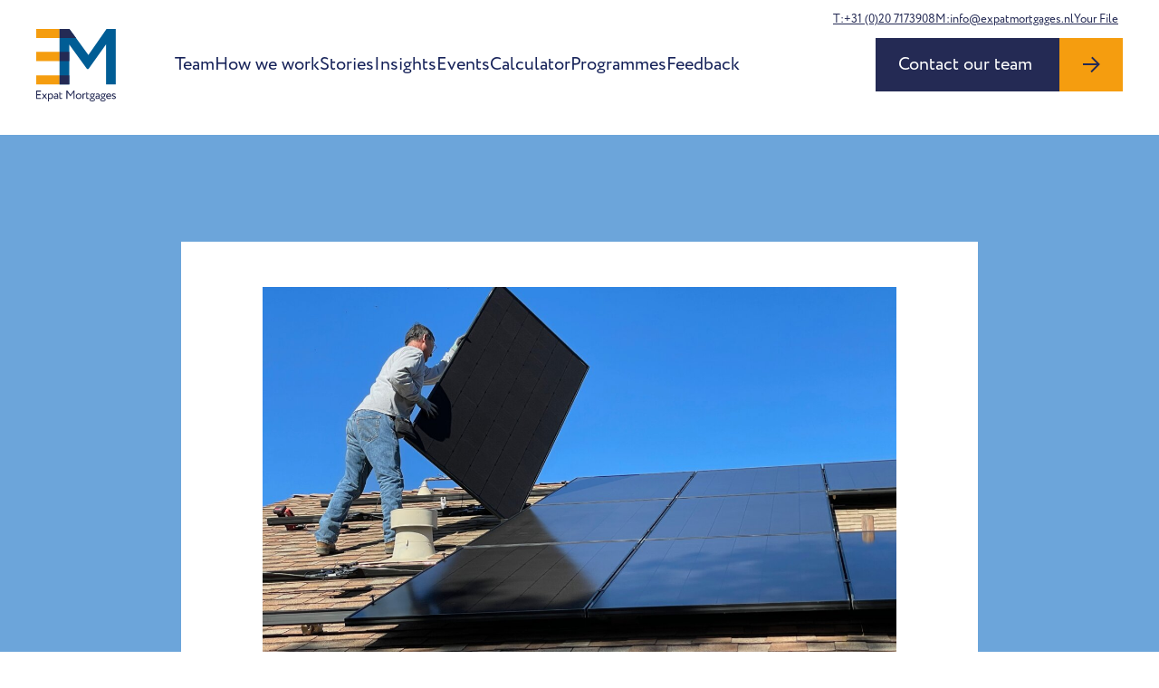

--- FILE ---
content_type: text/html; charset=UTF-8
request_url: https://expatmortgages.nl/insights/open-the-door-to-sustainable-living-3
body_size: 13773
content:
<!doctype html>
<html lang="en-US">
  <head>
    <meta charset="utf-8">
    <meta name="viewport" content="width=device-width, initial-scale=1">

    <link rel="apple-touch-icon" sizes="180x180" href="https://expatmortgages.nl/app/themes/expatmortgages/public/images/apple-touch-icon.5a25f4.png">
    <link rel="icon" type="image/png" sizes="32x32" href="https://expatmortgages.nl/app/themes/expatmortgages/public/images/favicon-32x32.5268d0.png">
    <link rel="icon" type="image/png" sizes="16x16" href="https://expatmortgages.nl/app/themes/expatmortgages/public/images/favicon-16x16.0c240e.png">
    <link rel="manifest" href="https://expatmortgages.nl/app/themes/expatmortgages/public/images/site.92da0b.webmanifest">
    <link rel="mask-icon" href="https://expatmortgages.nl/app/themes/expatmortgages/public/images/safari-pinned-tab.3f7112.svg" color="#fff">
    <meta name="msapplication-TileColor" content="#ffffff">
    <meta name="theme-color" content="#ffffff">

    <meta name='robots' content='index, follow, max-image-preview:large, max-snippet:-1, max-video-preview:-1' />
	<style>img:is([sizes="auto" i], [sizes^="auto," i]) { contain-intrinsic-size: 3000px 1500px }</style>
	
	<title>Open the Door To Sustainable Living - Expat Mortgages</title>
	<meta name="description" content="Read our insights on how to open the door to sustainable living in this article by Expat Mortgages. We outline several ways in which you can achieve this" />
	<link rel="canonical" href="https://expatmortgages.nl/insights/open-the-door-to-sustainable-living-3" />
	<meta property="og:locale" content="en_US" />
	<meta property="og:type" content="article" />
	<meta property="og:title" content="Open the door to sustainable living" />
	<meta property="og:description" content="Read our insights on how to open the door to sustainable living in this article by Expat Mortgages. We outline several ways in which you can achieve this" />
	<meta property="og:url" content="https://expatmortgages.nl/insights/open-the-door-to-sustainable-living-3" />
	<meta property="og:site_name" content="Expat Mortgages" />
	<meta property="article:publisher" content="https://www.facebook.com/ExpatMortgagesNL" />
	<meta property="article:modified_time" content="2025-07-11T08:06:48+00:00" />
	<meta name="twitter:card" content="summary_large_image" />
	<script type="application/ld+json" class="yoast-schema-graph">{"@context":"https://schema.org","@graph":[{"@type":"WebPage","@id":"https://expatmortgages.nl/insights/open-the-door-to-sustainable-living-3","url":"https://expatmortgages.nl/insights/open-the-door-to-sustainable-living-3","name":"Open the Door To Sustainable Living - Expat Mortgages","isPartOf":{"@id":"https://expatmortgages.nl/#website"},"datePublished":"2022-06-16T16:00:16+00:00","dateModified":"2025-07-11T08:06:48+00:00","description":"Read our insights on how to open the door to sustainable living in this article by Expat Mortgages. We outline several ways in which you can achieve this","breadcrumb":{"@id":"https://expatmortgages.nl/insights/open-the-door-to-sustainable-living-3#breadcrumb"},"inLanguage":"en-US","potentialAction":[{"@type":"ReadAction","target":["https://expatmortgages.nl/insights/open-the-door-to-sustainable-living-3"]}]},{"@type":"BreadcrumbList","@id":"https://expatmortgages.nl/insights/open-the-door-to-sustainable-living-3#breadcrumb","itemListElement":[{"@type":"ListItem","position":1,"name":"Home","item":"https://expatmortgages.nl/"},{"@type":"ListItem","position":2,"name":"Open the door to sustainable living"}]},{"@type":"WebSite","@id":"https://expatmortgages.nl/#website","url":"https://expatmortgages.nl/","name":"Expat Mortgages","description":"","publisher":{"@id":"https://expatmortgages.nl/#organization"},"potentialAction":[{"@type":"SearchAction","target":{"@type":"EntryPoint","urlTemplate":"https://expatmortgages.nl/?s={search_term_string}"},"query-input":"required name=search_term_string"}],"inLanguage":"en-US"},{"@type":"Organization","@id":"https://expatmortgages.nl/#organization","name":"Expat Mortgages","url":"https://expatmortgages.nl/","sameAs":["https://www.instagram.com/expatmortgages.nl/","https://www.facebook.com/ExpatMortgagesNL"],"logo":{"@type":"ImageObject","inLanguage":"en-US","@id":"https://expatmortgages.nl/#/schema/logo/image/","url":"https://expatmortgages.nl/app/uploads/2022/06/EM_logo.png","contentUrl":"https://expatmortgages.nl/app/uploads/2022/06/EM_logo.png","width":954,"height":870,"caption":"Expat Mortgages"},"image":{"@id":"https://expatmortgages.nl/#/schema/logo/image/"}}]}</script>


<link rel='dns-prefetch' href='//client.crisp.chat' />
<link rel='dns-prefetch' href='//use.typekit.net' />
<style id='classic-theme-styles-inline-css'>
/*! This file is auto-generated */
.wp-block-button__link{color:#fff;background-color:#32373c;border-radius:9999px;box-shadow:none;text-decoration:none;padding:calc(.667em + 2px) calc(1.333em + 2px);font-size:1.125em}.wp-block-file__button{background:#32373c;color:#fff;text-decoration:none}
</style>
<link rel="stylesheet" href="https://use.typekit.net/gul3qqp.css"><link rel="stylesheet" href="https://expatmortgages.nl/app/themes/expatmortgages/public/app.614d54.css"><script src="https://expatmortgages.nl/wp/wp-includes/js/jquery/jquery.min.js"></script><script src="https://expatmortgages.nl/wp/wp-includes/js/jquery/jquery-migrate.min.js"></script>
		<!-- GTM Container Loader By GTM Server Side plugin -->
		<script>!function(){"use strict";function l(e){for(var t=e,r=0,n=document.cookie.split(";");r<n.length;r++){var o=n[r].split("=");if(o[0].trim()===t)return o[1]}}function s(e){return localStorage.getItem(e)}function u(e){return window[e]}function d(e,t){e=document.querySelector(e);return t?null==e?void 0:e.getAttribute(t):null==e?void 0:e.textContent}var e=window,t=document,r="script",n="dataLayer",o="MDPTZX3",a="https://sgtm.expatmortgages.nl",i="",c="jjpcqssp",E="cookie",I="_sbp",v="",g=!1;try{var g=!!E&&(m=navigator.userAgent,!!(m=new RegExp("Version/([0-9._]+)(.*Mobile)?.*Safari.*").exec(m)))&&16.4<=parseFloat(m[1]),A="stapeUserId"===E,f=g&&!A?function(e,t,r){void 0===t&&(t="");var n={cookie:l,localStorage:s,jsVariable:u,cssSelector:d},t=Array.isArray(t)?t:[t];if(e&&n[e])for(var o=n[e],a=0,i=t;a<i.length;a++){var c=i[a],c=r?o(c,r):o(c);if(c)return c}else console.warn("invalid uid source",e)}(E,I,v):void 0;g=g&&(!!f||A)}catch(e){console.error(e)}var m=e,E=(m[n]=m[n]||[],m[n].push({"gtm.start":(new Date).getTime(),event:"gtm.js"}),t.getElementsByTagName(r)[0]),I="dataLayer"===n?"":"&l="+n,v=f?"&bi="+encodeURIComponent(f):"",A=t.createElement(r),e=g?"kp"+c:c,n=!g&&i?i:a;A.async=!0,A.src=n+"/"+e+".js?st="+o+I+v,null!=(f=E.parentNode)&&f.insertBefore(A,E)}();</script>
		<!-- END of GTM Container Loader By GTM Server Side plugin -->
		    <script type="application/javascript">
        document.documentElement.className = "js";
    </script>
		<style id="wp-custom-css">
			.o-segment--disclaimer {
	font-size: 0.75rem;
    padding: 1.5rem;
	  margin-top: -1rem;
    margin-bottom: 1.5rem;
	  position: relative;
    overflow: hidden;
	  background: #f6f6f6;
    border-radius: 1rem;
}

@media screen and (min-width:768px) {
	.o-segment--disclaimer {
	  margin-top: -2.25rem;
	}
}

.o-segment--disclaimer .o-content {
		display: flex;
	  flex-direction: column;
	  gap: 0.5rem;
	  opacity: 0.75;
}

.o-segment--disclaimer .o-content p {
	margin:0;
}

.o-segment--disclaimer .o-content .icon {
	  font-family: circe, sans-serif;
    font-size: 2rem;
    font-weight: 700;
    width: 40px;
    height: 40px;
    border: 3px solid #242a54;
    display: flex;
    justify-content: center;
    align-items: center;
    border-radius: 100%;
    transform: scale(2);
    position: absolute;
    z-index: 0;
    opacity: 0.15;
    right: 5px;
    bottom: 5px;
}

.c-article-author .c-author__info.c-author__pb-date {
	font-size: 0.875rem;
	padding-top: 0.25rem;
	color: #6ca5da;
}
.c-article-author .c-author__info.c-author__pb-date:first-child {
	margin-top: -2rem;
}

.o-section--reviews .wp-gr .grw-btns {
	display:none!important;
}

@media screen and (max-width:767px) {
	.o-section--reviews .wp-gr .grw-reviews {
		flex-direction: column;
	}
	
	.o-section--reviews .wp-gr .grw-review:nth-child(4),
	.o-section--reviews .wp-gr .grw-review:nth-child(4) ~ .grw-review{
		display:none!important;
	}
}

.c-calculator-results__total.h1 {
		font-size:2.75rem;
	}
.c-calculator-results__monthly {
	font-size:2rem;
}

@media screen and (min-width:768px) {
	.c-calculator-results__total {
		font-size:3rem;
	}
	
	.c-calculator-results__monthly {
		font-size:2rem;
	}
}

@media screen and (min-width:1024px) {
	.c-calculator-container__content {
		flex: 0 0 40%;
	}
}




    
		</style>
		
      </head>

  <body class="wp-singular insight-template-default single single-insight postid-399 wp-embed-responsive wp-theme-expatmortgages open-the-door-to-sustainable-living-3">
    
		<!-- Google Tag Manager (noscript) -->
		<noscript><iframe src="https://sgtm.expatmortgages.nl/ns.html?id=MDPTZX3"
		                  height="0" width="0" style="display:none;visibility:hidden"></iframe></noscript>
		<!-- End Google Tag Manager (noscript) -->
		    
    
    <div id="app">
      <a class="u-visually-hidden-focusable" href="#main">
    Skip to content
</a>

<nav class="c-navbar" data-navbar>
    <div class="o-container-xxl c-navbar__container">
        <div class="c-navbar__inner">
            <a class="c-navbar__logo" href="https://expatmortgages.nl/" data-navbar-logo>
                <svg viewBox="0 0 476.75 434.443" xml:space="preserve" width="476.75" height="434.443" xmlns="http://www.w3.org/2000/svg">
  <path d="m420.708 0-108.51 155.64-73.74-100.9L198.448 0h-59.02v333.16h58.54V93.76l106.14 146.59h8.56l105.19-148.01v240.82h58.06V0Z" fill="#005d95"/>
  <path fill="#f59d0f" d="M0 278.428h139.432v54.733H0Zm0-140.877h139.432v54.733H0ZM0 .005h139.432v54.733H0Z"/>
  <path fill="#242a54" d="M139.432 278.428h58.541v54.733h-58.541zm0-140.877h58.541v54.733h-58.541Zm99.026-82.811h-99.029V0h59.02z"/>
  <g class="u-hide-on-sticky" fill="#242a54">
    <path d="M.037 369.848h28.099v5.69H6.083v16.078h19.919v5.691H6.083v16.646h22.764v5.691H.037Zm53.593 33.221 12.165 16.576h-6.972l-9.391-12.947-9.533 12.947h-6.615l12.093-16.291-11.381-15.722h6.971l8.679 12.093 8.822-12.093h6.615zm16.608-15.437h5.691v3.77c2.205-2.561 6.473-4.481 10.884-4.481 9.106 0 14.797 6.758 14.797 16.219 0 9.746-6.616 17.216-16.647 17.216-3.414 0-6.757-.712-9.034-2.205v15.721h-5.691zm5.691 9.035v15.864c2.846 1.921 5.478 2.489 8.537 2.489 6.829 0 11.098-4.908 11.098-11.667 0-6.474-3.771-11.098-10.387-11.098-3.77.001-7.256 1.921-9.248 4.412zm31.896-6.83c2.846-1.778 6.688-2.916 10.671-2.916 9.106 0 12.307 4.766 12.307 13.09v19.634h-5.406v-4.126c-1.921 2.419-4.98 4.624-10.243 4.624-5.834 0-9.817-3.699-9.817-9.889 0-6.544 5.193-10.173 12.093-10.173 2.49 0 5.833.498 7.967 2.064 0-5.976-.924-10.102-7.256-10.102-3.913 0-6.26.997-8.822 2.347zm17.571 21.057v-4.055c-1.991-1.422-4.41-2.134-7.185-2.134-3.414 0-6.829 1.565-6.829 5.265 0 3.059 2.063 5.05 5.762 5.05 4.197 0 6.616-2.204 8.252-4.126zm12.326-32.154h5.69v8.892h11.738v5.335h-11.738v13.944c0 5.05 1.637 7.967 5.691 7.967 2.205 0 3.913-.925 5.051-1.779l1.779 4.411c-1.707 1.422-4.624 2.703-8.182 2.703-7.184 0-10.03-4.553-10.03-12.734V378.74zm42.752-8.892h6.117l18.71 25.539 17.927-25.539h5.763v49.797h-6.047v-40.264l-17.643 24.757h-.925l-17.855-24.543v40.051h-6.047zm73.41 17.073c10.244 0 17.074 7.114 17.074 16.718s-6.83 16.718-17.074 16.718c-10.243 0-17.073-7.114-17.073-16.718s6.83-16.718 17.073-16.718zm0 28.099c6.403 0 11.027-4.553 11.027-11.382 0-6.687-4.624-11.383-11.027-11.383-6.26 0-11.026 4.624-11.026 11.383 0 6.687 4.624 11.382 11.026 11.382zm22.99-27.388h5.691v3.77c1.637-2.419 3.984-4.339 8.039-4.339 2.632 0 3.913.427 4.98 1.21l-1.992 5.335c-1.565-.925-2.419-1.209-4.34-1.209-3.699 0-5.477 2.205-6.687 4.553v22.693h-5.691zm22.158-8.892h5.69v8.892h11.738v5.335h-11.738v13.944c0 5.05 1.637 7.967 5.691 7.967 2.205 0 3.913-.925 5.051-1.779l1.779 4.411c-1.707 1.422-4.624 2.703-8.182 2.703-7.184 0-10.03-4.553-10.03-12.734V378.74zm30.14 35.783c-.569-.712-.782-1.707-.782-2.632 0-.997.285-1.992.854-2.704-4.553-1.849-7.185-5.833-7.185-10.528 0-6.403 5.051-11.738 13.09-11.738 3.13 0 5.905.854 8.109 2.347l9.391-2.276.143 4.623-6.048 1.494c.997 1.637 1.495 3.557 1.495 5.549 0 6.402-5.194 11.525-13.09 11.525-.712 0-1.423 0-2.134-.071-.285.569-.356 1.209-.356 1.779 0 .782.213 1.565.64 2.134.64 0 1.281-.071 1.922-.071 9.319 0 16.29 3.344 16.29 10.316 0 6.829-6.971 10.173-16.29 10.173-9.319 0-16.291-3.201-16.291-10.173-.002-5.194 4.125-8.467 10.242-9.747zm6.047 15.294c6.615 0 10.955-1.921 10.955-5.548 0-3.557-4.126-5.691-10.955-5.691-6.83 0-10.956 2.134-10.956 5.691.001 3.556 4.34 5.548 10.956 5.548zm-.071-24.258c4.481 0 7.754-2.774 7.754-6.9 0-3.984-2.988-7.114-7.754-7.114-4.695 0-7.754 3.13-7.754 7.114 0 3.983 3.059 6.9 7.754 6.9zm21.637-15.722c2.846-1.778 6.688-2.916 10.671-2.916 9.106 0 12.307 4.766 12.307 13.09v19.634h-5.406v-4.126c-1.921 2.419-4.98 4.624-10.243 4.624-5.833 0-9.817-3.699-9.817-9.889 0-6.544 5.193-10.173 12.093-10.173 2.49 0 5.833.498 7.967 2.064 0-5.976-.924-10.102-7.256-10.102-3.913 0-6.26.997-8.821 2.347zm17.571 21.057v-4.055c-1.991-1.422-4.41-2.134-7.185-2.134-3.414 0-6.829 1.565-6.829 5.265 0 3.059 2.063 5.05 5.762 5.05 4.197 0 6.616-2.204 8.252-4.126zm18.75 3.629c-.569-.712-.782-1.707-.782-2.632 0-.997.285-1.992.854-2.704-4.553-1.849-7.185-5.833-7.185-10.528 0-6.403 5.051-11.738 13.09-11.738 3.13 0 5.905.854 8.109 2.347l9.391-2.276.143 4.623-6.048 1.494c.997 1.637 1.495 3.557 1.495 5.549 0 6.402-5.194 11.525-13.09 11.525-.712 0-1.423 0-2.134-.071-.285.569-.356 1.209-.356 1.779 0 .782.213 1.565.64 2.134.64 0 1.281-.071 1.922-.071 9.319 0 16.29 3.344 16.29 10.316 0 6.829-6.971 10.173-16.29 10.173-9.319 0-16.291-3.201-16.291-10.173-.001-5.194 4.125-8.467 10.242-9.747zm6.048 15.294c6.615 0 10.955-1.921 10.955-5.548 0-3.557-4.126-5.691-10.955-5.691-6.83 0-10.956 2.134-10.956 5.691 0 3.556 4.339 5.548 10.956 5.548zm-.072-24.258c4.481 0 7.754-2.774 7.754-6.9 0-3.984-2.988-7.114-7.754-7.114-4.695 0-7.754 3.13-7.754 7.114 0 3.983 3.059 6.9 7.754 6.9zm47.867 10.6c-3.131 2.846-7.755 4.198-12.023 4.198-10.386 0-17.145-6.616-17.145-16.718 0-9.319 5.976-16.718 16.504-16.718 8.252 0 14.869 5.833 14.869 14.654 0 1.565-.143 2.846-.356 3.842h-24.614c.497 6.047 4.908 9.603 11.168 9.603 4.126 0 7.754-1.422 9.817-3.343zm-23.121-15.366h19.421c-.285-5.265-3.699-8.537-9.249-8.537-5.833 0-9.532 3.628-10.172 8.537zm29.59-4.838c0-5.62 4.553-9.034 10.884-9.034 5.265 0 9.106 1.921 11.026 3.771l-2.703 4.339c-1.921-1.708-4.696-3.131-8.039-3.131-3.201 0-5.123 1.849-5.123 3.984 0 6.757 17.287 3.556 17.287 14.796 0 6.758-5.976 9.676-12.378 9.676-5.193 0-10.316-2.704-11.81-4.98l3.201-4.056c1.85 2.135 6.048 4.056 9.249 4.056 2.988 0 5.691-1.494 5.691-4.411.003-6.473-17.285-3.272-17.285-15.01z"/>
  </g>
</svg>            </a>

            <button class="c-navbar__toggler" type="button" data-navbar-toggle>
                <div class="c-nav-icon">
                    <div class="c-nav-icon__bar"></div>
                    <div class="c-nav-icon__bar"></div>
                </div>
            </button>

                            <div class="c-navbar__collapse" data-navbar-collapse>
                    <a href="https://expatmortgages.nl/" class="c-navbar__home" data-navbar-home>
                        <svg width="18" height="21" viewBox="0 0 18 21" fill="none" xmlns="http://www.w3.org/2000/svg">
  <path d="M0 20.25V6.75L9.056 0 18 6.75v13.5h-6.581v-8.016H6.553v8.016H0Z" fill="currentColor"/>
</svg>                    </a>
                    <ul id="menu-main-menu" class="c-nav-list"><li class="c-nav-list__item menu-item menu-team"><a href="https://expatmortgages.nl/team" class="c-nav-list__link">Team</a></li>
<li class="c-nav-list__item menu-item menu-how-we-work"><a href="https://expatmortgages.nl/how-we-work" class="c-nav-list__link">How we work</a></li>
<li class="c-nav-list__item menu-item menu-stories"><a href="https://expatmortgages.nl/testimonials" class="c-nav-list__link">Stories</a></li>
<li class="c-nav-list__item menu-item menu-insights"><a href="https://expatmortgages.nl/insights" class="c-nav-list__link">Insights</a></li>
<li class="c-nav-list__item menu-item menu-events"><a href="https://expatmortgages.nl/events" class="c-nav-list__link">Events</a></li>
<li class="c-nav-list__item menu-item menu-calculator"><a href="https://expatmortgages.nl/mortgagecalculator" class="c-nav-list__link">Calculator</a></li>
<li class="c-nav-list__item menu-item menu-programmes"><a href="https://expatmortgages.nl/programmes" class="c-nav-list__link">Programmes</a></li>
<li class="c-nav-list__item menu-item menu-feedback"><a href="https://expatmortgages.nl/feedback" class="c-nav-list__link">Feedback</a></li>
</ul>
                    <ul id="menu-sub-menu" class="c-nav-list c-nav-list--small"><li class="c-nav-list__item menu-item menu-faq"><a href="https://expatmortgages.nl/faq" class="c-nav-list__link">FAQ</a></li>
<li class="c-nav-list__item menu-item menu-vacancies"><a href="https://expatmortgages.nl/vacancies" class="c-nav-list__link">Vacancies</a></li>
<li class="c-nav-list__item menu-item menu-pricing"><a href="https://expatmortgages.nl/pricing" class="c-nav-list__link">Pricing</a></li>
<li class="c-nav-list__item menu-item menu-events"><a href="https://expatmortgages.nl/events" class="c-nav-list__link">Events</a></li>
</ul>

                    <div class="o-container-xxl">
                        <header class="socials-header" data-header="">
                            <div class="details">
                                <a href="tel:+31(0)207173908" class="c-link">T:+31 (0)20 7173908</a>
                                <a href="mailto:info@expatmortgages.nl" class="c-link">M:info@expatmortgages.nl</a>
                                <a href="https://expatmortgages.onlineklantportaal.nl" class="c-link" target="_blank">Your File</a>
                            </div>
                        </header>
                    </div>
                                            <div class="c-navbar__btn" data-navbar-btn>
                            <a href="https://expatmortgages.nl/contact" class="c-btn">
                                <span>
                                    <span>Contact our team</span>
                                </span>
                                <svg width="20" height="19" viewBox="0 0 20 19" fill="none" xmlns="http://www.w3.org/2000/svg">
  <path fill-rule="evenodd" clip-rule="evenodd" d="m18.503 10.466.008.007 1.414-1.414L11.472.606 10.057 2.02l6.088 6.087H.915v2h15.119l-6.687 6.687 1.414 1.415 7.742-7.743Z" fill="currentColor"/>
</svg>                            </a>
                        </div>
                                    </div>
            
                            <div class="c-navbar__btn" data-navbar-btn>
                    <a href="https://expatmortgages.nl/contact" class="c-btn">
                        <span>
                            <span>Contact our team</span>
                        </span>
                        <svg width="20" height="19" viewBox="0 0 20 19" fill="none" xmlns="http://www.w3.org/2000/svg">
  <path fill-rule="evenodd" clip-rule="evenodd" d="m18.503 10.466.008.007 1.414-1.414L11.472.606 10.057 2.02l6.088 6.087H.915v2h15.119l-6.687 6.687 1.414 1.415 7.742-7.743Z" fill="currentColor"/>
</svg>                    </a>
                </div>
                    </div>
    </div>
</nav>
<main id="main" class="o-main">
                
        <div class="o-page-wrapper">
            <div class="o-container o-container-lg">
                <div class="o-page-wrapper__inner">
                    <div id="article-data">
                        <article class="c-article">
    <div class="c-article-banner">
                    <img
            width="2560"
            height="1920"
            src="https://expatmortgages.nl/app/uploads/2022/06/bill-mead-wmaP3Tl80ww-unsplash-scaled.jpg"
            class=""
            alt=""
            srcset="https://expatmortgages.nl/app/uploads/2022/06/bill-mead-wmaP3Tl80ww-unsplash-1280x960.jpg 1280w, https://expatmortgages.nl/app/uploads/2022/06/bill-mead-wmaP3Tl80ww-unsplash-300x225.jpg 300w, https://expatmortgages.nl/app/uploads/2022/06/bill-mead-wmaP3Tl80ww-unsplash-1024x768.jpg 1024w, https://expatmortgages.nl/app/uploads/2022/06/bill-mead-wmaP3Tl80ww-unsplash-768x576.jpg 768w, https://expatmortgages.nl/app/uploads/2022/06/bill-mead-wmaP3Tl80ww-unsplash-1536x1152.jpg 1536w, https://expatmortgages.nl/app/uploads/2022/06/bill-mead-wmaP3Tl80ww-unsplash-2048x1536.jpg 2048w, https://expatmortgages.nl/app/uploads/2022/06/bill-mead-wmaP3Tl80ww-unsplash-100x75.jpg 100w, https://expatmortgages.nl/app/uploads/2022/06/bill-mead-wmaP3Tl80ww-unsplash-640x480.jpg 640w, https://expatmortgages.nl/app/uploads/2022/06/bill-mead-wmaP3Tl80ww-unsplash-960x720.jpg 960w, https://expatmortgages.nl/app/uploads/2022/06/bill-mead-wmaP3Tl80ww-unsplash-1440x1080.jpg 1440w, https://expatmortgages.nl/app/uploads/2022/06/bill-mead-wmaP3Tl80ww-unsplash-1920x1440.jpg 1920w"
            sizes="(max-width: 1280px) 100vw, 1280px"
            loading="lazy"
        />
                </div>

    <div class="c-article-intro">
        <h1 class="h1">Open the door to sustainable living</h1>
                    <p class="u-text-large">“We believe that everybody is willing to help and contribute to solving the problem, but probably a lot of people ask themselves: where do I start and will it cost me a fortune?”</p>
            </div>

            <div class="c-article-author">
            <div class="c-author" data-author>
                <div class="c-author__picture-wrapper">
                    <img
            width="640"
            height="640"
            src="https://expatmortgages.nl/app/uploads/2022/11/Fabrizio-P.jpg"
            class="c-author__picture"
            alt=""
            srcset="https://expatmortgages.nl/app/uploads/2022/11/Fabrizio-P.jpg 640w, https://expatmortgages.nl/app/uploads/2022/11/Fabrizio-P-300x300.jpg 300w, https://expatmortgages.nl/app/uploads/2022/11/Fabrizio-P-150x150.jpg 150w, https://expatmortgages.nl/app/uploads/2022/11/Fabrizio-P-100x100.jpg 100w"
            sizes="(max-width: 640px) 100vw, 640px"
            loading="lazy"
        />
                    </div>
                <div class="c-author__info">
                    <div class="c-author__name">
                        by
                        <strong>Fabrizio   Brancacho</strong>
                    </div>
                    <div class="c-author__info">
                        People &amp; Culture Specialist
                    </div>
					<div class="c-author__info c-author__pb-date">on 16-06-2022 </div>
                </div>
            </div>
        </div>
	 
    <div class="c-article-content">
        <div class="o-segment o-segment--text">
    <div class="o-content">
        <p>From €525 million in new government for home insulation to an experimental eco-renovation of a 1733 Amsterdam canal house, everyone seems to be talking about sustainability.</p>
<p>We might not be able to ado much about building new wind farms or cleaning up heavy industry, but there are things that individuals can do to contribute to.</p>
<p>Worldwide, the earth is around one degree warmer than it was in 1880, and the annual mean temperature in the Netherlands between 1906 and 2015. But the coronavirus has proven that we can live and work in different ways, reducing our air and business travel, and showing us the possibilities (and challenges) in our own homes.</p>
<p>“We believe that everybody is willing to help and contribute to solving the problem but probably a lot of people ask themselves: where do I start and will it cost me a fortune?” says Fabrizio Brancacho Taico, a consultant specialising in sustainability at Expat Mortgages.</p>
<p>“While some tools can help restructure people’s habits and ways of living, there are a lot of ‘one-time’ changes people could make to contribute to a more sustainable world, for example when it comes to their home.”</p>
<p>With 14 years of experience in helping expats find mortgages and the money for renovations, this is a topic where Expat Mortgages can also point you in the right direction. Whether you are prepared (and financed) for a big change or just a few smaller ones, here are some ideas to consider.</p>
<p>Solar panels</p>
<p>More and more private individuals are equipping their homes with solar panels, and even if they are listed buildings, this is now possible. A typical cost is around €5,000 (for a saving of €500 and 1650 kg CO2 per year), you can reclaim the VAT costs and get cheap loans if you also carry out another energy saving measure. Meanwhile, the extra energy you produce can be sold back to the grid.</p>
<p>The shell: walls, roof, floor and windows</p>
<p>Cavity wall insulation will set you back €5,000 (check if you need planning permission) but it will also save €500 and around 1,550kg CO2 per year. Most houses are built with an inner and an outer wall, which can be filled with special insulation – helping to stop it leaching 20% of its heat simply through the walls.</p>
<p>Roof insulation will cost a similar amount (and this is something you should always check when buying a home because houses built before 1965 were generally not insulated at all!). There are all sorts of materials that can be used, such as wool, wood shavings and hemp fibres, which also help with moisture regulation.</p>
<p>Floor insulation typically costs less, at around €1,500 for the average home, and can save €150 and 650 kg CO2 per year. You might notice the difference instantly with warmer feet. And don’t forget your windows, as there are all kinds of high quality, insulative glass now available. For all these measures, houses vary wildly and it is worth asking a building expert for advice.</p>
<p>There is some debate about heat pumps, but it’s important to note that it is only worth looking at this option if you have already brought your home insulation up to a very good standard. A pump, which works by extracting heat from the outside air and transferring it to the house (or vice versa), typically costs €4,500 and saves €210 and 1200 kg CO2 per year. It may need a permit, and there are rules about how close it can be to a neighbour’s house (to limit noise nuisance).</p>
<p>Your mum probably told you to turn off the light when you left your room and luckily there are all sorts of gadgets nowadays to automate electricity use as part of a smart home. Think about smart thermostats on radiators, energy saving lights, plugs and devices that don’t need to use up electricity on ‘standby’ mode.</p>
<p>Mortgage lenders offer extra incentives for you to ‘green’ your house, and if you plan to do this you can borrow 106% of the value rather than the normal 100%. There are various government &lt;a href=&#8221;https://www.isde.nl/&#8221;&gt;subsidies&lt;/a&gt; and funds for individuals and also for home associations (VVEs) if they are planning to carry out several greening measures.</p>
<p>The Expat Mortgages team is ready to help you discover the possibilities and advise you on what best fits your specific situation. Schedule a meeting with one of our consultants and let us help you contribute to a more sustainable world!</p>
<p>&nbsp;</p>

    </div>
</div>
    		
		<div class="o-segment o-segment--text o-segment--disclaimer">
            <div class="o-content">
                <p>Disclaimer: The information provided in this article is for general informational purposes only and does not constitute personal financial,  legal, or tax advice. While we strive to keep our content accurate and up to date, rules, regulations, and market conditions can change quickly—sometimes faster than we can update our articles.</p>
                <p>Before making any financial decisions or relying on this information, we strongly recommend consulting a qualified advisor who can assess your individual situation and provide tailored guidance. We do not accept any liability for actions taken based on this content.</p>
				<span class="icon" aria-hidden="true">i</span>
            </div>  
        </div>
    </div>

    <div class="c-article-cta" data-default="">
    <h5>Share this page</h5>
    <div class="c-share js-copy">
        <div class="c-share-box js-copy-text">https://expatmortgages.nl/insights/open-the-door-to-sustainable-living-3</div>
        <a href="javascript:;" class="c-btn c-btn--small c-btn--primary js-copy-trigger">
            <span>Copy link</span>
            <svg xmlns="http://www.w3.org/2000/svg" xml:space="preserve" viewBox="0 0 64 64">
                <path
                    fill="currentColor"
                    d="M53.9791489 9.1429005H50.010849c-.0826988 0-.1562004.0283995-.2331009.0469999V5.0228c0-2.7698-2.3045998-5.0228-5.1379013-5.0228h-34.422596C7.3839517 0 5.0793519 2.253 5.0793519 5.0228v46.8432999c0 2.7697983 2.3045998 5.0228004 5.1378999 5.0228004h6.0367002v2.2678986C16.253952 61.8274002 18.4702511 64 21.1954517 64h32.783699c2.7252007 0 4.9414978-2.1725998 4.9414978-4.8432007V13.9861002c-.0000018-2.6705999-2.216299-4.8431997-4.9414996-4.8431997zM7.1110516 51.8661003V5.0228c0-1.6487999 1.3938999-2.9909999 3.1062002-2.9909999h34.422596c1.7123032 0 3.1062012 1.3422 3.1062012 2.9909999v46.8432999c0 1.6487999-1.393898 2.9911003-3.1062012 2.9911003h-34.422596c-1.7123003 4e-7-3.1062002-1.3423-3.1062002-2.9910999zm49.7777958 7.290699c0 1.550602-1.3055 2.8115005-2.9096985 2.8115005h-32.783699c-1.6042004 0-2.9097996-1.2608986-2.9097996-2.8115005v-2.2678986h26.3541946c2.8333015 0 5.1379013-2.2530022 5.1379013-5.0228004V11.1275997c.0769005.0186005.1504021.0469999.2331009.0469999h3.9682999c1.6041985 0 2.9096985 1.2609005 2.9096985 2.8115005v45.1706992z"
                />
                <path
                    fill="currentColor"
                    d="M38.6031494 13.2063999H16.253952c-.5615005 0-1.0159006.4542999-1.0159006 1.0158005 0 .5615997.4544001 1.0158997 1.0159006 1.0158997h22.3491974c.5615005 0 1.0158997-.4542999 1.0158997-1.0158997 0-.5615006-.4543991-1.0158005-1.0158997-1.0158005zM38.6031494 21.3334007H16.253952c-.5615005 0-1.0159006.4542999-1.0159006 1.0157986 0 .5615005.4544001 1.0159016 1.0159006 1.0159016h22.3491974c.5615005 0 1.0158997-.454401 1.0158997-1.0159016 0-.5614986-.4543991-1.0157986-1.0158997-1.0157986zM38.6031494 29.4603004H16.253952c-.5615005 0-1.0159006.4543991-1.0159006 1.0158997s.4544001 1.0158997 1.0159006 1.0158997h22.3491974c.5615005 0 1.0158997-.4543991 1.0158997-1.0158997s-.4543991-1.0158997-1.0158997-1.0158997zM28.4444485 37.5872993H16.253952c-.5615005 0-1.0159006.4543991-1.0159006 1.0158997s.4544001 1.0158997 1.0159006 1.0158997h12.1904964c.5615025 0 1.0158005-.4543991 1.0158005-1.0158997s-.454298-1.0158997-1.0158004-1.0158997z"
                />
            </svg>
        </a>
    </div>

    <h2 class="c-article-cta__title">Also planning to live in the Netherlands?</h2>
    <a href="https://expatmortgages.nl/contact" class="c-btn c-btn--primary">
        <span>Let’s talk</span>
        <svg width="20" height="19" viewBox="0 0 20 19" fill="none" xmlns="http://www.w3.org/2000/svg">
  <path fill-rule="evenodd" clip-rule="evenodd" d="m18.503 10.466.008.007 1.414-1.414L11.472.606 10.057 2.02l6.088 6.087H.915v2h15.119l-6.687 6.687 1.414 1.415 7.742-7.743Z" fill="currentColor"/>
</svg>    </a>
</div>




</article>
                    </div>
                </div>
            </div>
        </div>
    </main>


<footer class="c-footer" data-footer>
    <div class="o-container">
        <div class="c-footer__main">
            <div class="o-layout u-g-5">
                <div class="o-layout__cell o-layout__cell--md-6">
                    <div class="c-footer-newsletter">
                        <div class="c-footer-newsletter__content">
                            <h2 class="h3 u-text-white u-text-bold">Let’s stay in touch.</h2>
                            <p class="u-text-large">Join our newsletter for the latest mortgage news.</p>
                            <br />
                            <a
                                data-fancybox
                                data-type="ajax"
                                data-src="/newsletter"
                                data-filter="#article-data"
                                href="/newsletter"
                                class="c-btn c-btn--light"
                            >
                                <span>Sign up</span>
                                <svg width="20" height="19" viewBox="0 0 20 19" fill="none" xmlns="http://www.w3.org/2000/svg">
  <path fill-rule="evenodd" clip-rule="evenodd" d="m18.503 10.466.008.007 1.414-1.414L11.472.606 10.057 2.02l6.088 6.087H.915v2h15.119l-6.687 6.687 1.414 1.415 7.742-7.743Z" fill="currentColor"/>
</svg>                            </a>
                            
                            
                        </div>
                    </div>
                </div>
                <div class="o-layout__cell o-layout__cell--md-6">
                    <ul id="menu-footer-menu" class="c-footer-nav"><li class="c-footer-nav__item menu-item menu-buying-your-first-house"><a href="https://expatmortgages.nl/7-steps-to-your-mortgage" class="c-footer-nav__link">Buying your first house</a></li>
<li class="c-footer-nav__item menu-item menu-team"><a href="https://expatmortgages.nl/team" class="c-footer-nav__link">Team</a></li>
<li class="c-footer-nav__item menu-item menu-insights"><a href="https://expatmortgages.nl/insights" class="c-footer-nav__link">Insights</a></li>
</ul>
                    <ul id="menu-sub-menu-1" class="c-footer-nav c-footer-nav--small"><li class="c-footer-nav__item menu-item menu-faq"><a href="https://expatmortgages.nl/faq" class="c-footer-nav__link">FAQ</a></li>
<li class="c-footer-nav__item menu-item menu-vacancies"><a href="https://expatmortgages.nl/vacancies" class="c-footer-nav__link">Vacancies</a></li>
<li class="c-footer-nav__item menu-item menu-pricing"><a href="https://expatmortgages.nl/pricing" class="c-footer-nav__link">Pricing</a></li>
<li class="c-footer-nav__item menu-item menu-events"><a href="https://expatmortgages.nl/events" class="c-footer-nav__link">Events</a></li>
</ul>
                </div>
            </div>
        </div>
        <div class="c-footer__middle">
            <div class="footer__middle--text">
                <p>
                    Expat Mortgages is registered with the Amsterdam Chamber of Commerce under registration number
                    34267533. Expat Mortgages is supervised by the AFM ( the Dutch Authority for the Financial Markets,
                    which has been responsible for supervising the operation of the financial markets since March 2002).
                    Our permit is included in the Wft register under number 12016498. Our consultants make sure their
                    expertise and knowledge is up to date by taking annual refresher courses.
                </p>
            </div>
        </div>
        <div class="c-footer__bottom">
            <div class="o-layout">
                <div class="o-layout__cell o-layout__cell--md-6 o-layout__cell--order-md-2">
                    <div class="c-footer-socials c-social-icons">
                                                    
                            <a
                                class="c-social-icons__link"
                                target="_blank"
                                rel="noopener nofollow"
                                aria-label="Facebook"
                                href="https://www.facebook.com/ExpatMortgagesNL"
                            >
                                <svg width="10" height="19"  xmlns="http://www.w3.org/2000/svg" viewBox="0 0 10 19">
  <path d="M6.043 19h-4.03V9.499H0V6.225h2.013V4.26C2.013 1.589 3.15 0 6.38 0h2.688v3.275h-1.68c-1.257 0-1.34.457-1.34 1.311l-.006 1.639h3.045l-.356 3.274H6.042V19Z" fill="currentColor" fill-rule="evenodd"/>
</svg>                            </a>
                                                    
                            <a
                                class="c-social-icons__link"
                                target="_blank"
                                rel="noopener nofollow"
                                aria-label="Linkedin"
                                href="https://nl.linkedin.com/company/expat-mortgages"
                            >
                                <svg width="19" height="18"  xmlns="http://www.w3.org/2000/svg" viewBox="0 0 19 18">
  <path d="M.541 5.772h3.508v12.227H.541V5.772Zm1.665-1.53H2.18C.91 4.242.087 3.308.087 2.124.087.916.935 0 2.23 0c1.294 0 2.09.914 2.116 2.12 0 1.184-.822 2.122-2.14 2.122ZM18.087 18h-3.978v-6.328c0-1.657-.623-2.786-1.991-2.786-1.047 0-1.629.762-1.9 1.498-.101.263-.085.63-.085 1V18H6.19s.051-11.21 0-12.228h3.942V7.69c.232-.84 1.492-2.037 3.502-2.037 2.493 0 4.452 1.76 4.452 5.546V18Z" fill="currentColor" fill-rule="evenodd"/>
</svg>                            </a>
                                                    
                            <a
                                class="c-social-icons__link"
                                target="_blank"
                                rel="noopener nofollow"
                                aria-label="Instagram"
                                href="https://www.instagram.com/expatmortgages.nl/"
                            >
                                <svg width="19" height="18"  xmlns="http://www.w3.org/2000/svg" viewBox="0 0 19 18">
  <path d="M9.087 1.622c2.403 0 2.688.009 3.637.052.877.04 1.354.187 1.67.31.421.163.72.358 1.036.673.315.315.51.615.673 1.035.123.317.27.794.31 1.671.043.95.052 1.234.052 3.637s-.009 2.688-.052 3.637c-.04.877-.187 1.354-.31 1.671-.163.42-.358.72-.673 1.035-.315.315-.615.51-1.035.673-.317.123-.794.27-1.671.31-.95.043-1.234.052-3.637.052s-2.688-.009-3.637-.052c-.877-.04-1.354-.187-1.671-.31a2.788 2.788 0 0 1-1.035-.673 2.788 2.788 0 0 1-.673-1.035c-.123-.317-.27-.794-.31-1.671-.043-.95-.052-1.234-.052-3.637s.009-2.688.052-3.637c.04-.877.187-1.354.31-1.67.163-.421.358-.72.673-1.036.315-.315.615-.51 1.035-.673.317-.123.794-.27 1.671-.31.95-.043 1.234-.052 3.637-.052M10.073 0c.998.002 1.5.008 1.943.022l.187.006.595.025c.958.044 1.612.196 2.184.419.592.23 1.094.537 1.594 1.038.5.5.808 1.002 1.038 1.594.223.572.375 1.226.419 2.184l.025.595.006.187c.014.443.02.945.022 1.943v.713l.001.273v.987a67.13 67.13 0 0 1-.023 1.942l-.006.187-.025.595c-.044.958-.196 1.612-.419 2.184a4.412 4.412 0 0 1-1.038 1.594c-.5.5-1.002.809-1.594 1.039-.572.222-1.226.374-2.184.418l-.595.025-.187.006c-.443.014-.945.02-1.943.022L9.36 18H8.1c-.997-.003-1.5-.009-1.942-.023l-.187-.006a66.189 66.189 0 0 1-.595-.025c-.958-.044-1.612-.196-2.184-.418a4.412 4.412 0 0 1-1.594-1.039c-.5-.5-.809-1.002-1.039-1.594-.222-.572-.374-1.226-.418-2.184l-.025-.595-.007-.187a67.17 67.17 0 0 1-.021-1.942V8.014c.002-.998.008-1.5.021-1.943l.007-.187.025-.595c.044-.958.196-1.612.418-2.184A4.412 4.412 0 0 1 1.598 1.51c.5-.5 1.002-.808 1.594-1.038C3.764.25 4.418.098 5.376.054L5.971.03l.187-.006C6.601.009 7.103.003 8.1 0Zm-.968 4.392a4.625 4.625 0 1 0 0 9.25 4.625 4.625 0 0 0 0-9.25Zm0 1.623a3.002 3.002 0 1 1 0 6.004 3.002 3.002 0 0 1 0-6.004Zm4.768-2.909a1.071 1.071 0 1 0 0 2.143 1.071 1.071 0 0 0 0-2.143Z" fill="currentColor" fill-rule="evenodd"/>
</svg>                            </a>
                                                    
                            <a
                                class="c-social-icons__link"
                                target="_blank"
                                rel="noopener nofollow"
                                aria-label="Youtube"
                                href="https://www.youtube.com/channel/UCtS_armcgeEpW91z8-uZISQ"
                            >
                                <svg width="22" height="16" viewBox="0 0 22 16" fill="none" xmlns="http://www.w3.org/2000/svg">
  <path fill="currentColor" d="M10.993 0S4.117 0 2.392.448A2.843 2.843 0 0 0 .448 2.405C0 4.131 0 7.705 0 7.705s0 3.587.448 5.286a2.8 2.8 0 0 0 1.944 1.943c1.739.462 8.601.462 8.601.462s6.89 0 8.615-.449a2.734 2.734 0 0 0 1.93-1.942C22 11.291 22 7.718 22 7.718s.014-3.587-.462-5.313a2.716 2.716 0 0 0-1.93-1.93C17.883 0 10.993 0 10.993 0ZM8.805 4.403l5.721 3.302-5.72 3.288v-6.59Z"/>
</svg>                            </a>
                                            </div>
                </div>
                <div class="o-layout__cell o-layout__cell--md-6 o-layout__cell--order-md-1">
                    <ul id="menu-disclaimer-menu" class="c-disclaimer-nav"><li class="c-disclaimer-nav__item menu-item menu-conditions"><a href="https://expatmortgages.nl/general-conditions" class="c-disclaimer-nav__link">Conditions</a></li>
<li class="c-disclaimer-nav__item menu-item menu-disclaimer"><a href="https://expatmortgages.nl/disclaimer" class="c-disclaimer-nav__link">Disclaimer</a></li>
<li class="c-disclaimer-nav__item menu-item menu-privacy-policy"><a href="https://expatmortgages.nl/privacy-policy" class="c-disclaimer-nav__link">Privacy policy</a></li>
</ul>
                </div>
            </div>
        </div>
    </div>
</footer>
    </div>

        <script type="speculationrules">
{"prefetch":[{"source":"document","where":{"and":[{"href_matches":"\/*"},{"not":{"href_matches":["\/wp\/wp-*.php","\/wp\/wp-admin\/*","\/app\/uploads\/*","\/app\/*","\/app\/plugins\/*","\/app\/themes\/expatmortgages\/*","\/*\\?(.+)"]}},{"not":{"selector_matches":"a[rel~=\"nofollow\"]"}},{"not":{"selector_matches":".no-prefetch, .no-prefetch a"}}]},"eagerness":"conservative"}]}
</script>
<script>
window.$crisp=[];
    if (!window.CRISP_RUNTIME_CONFIG) {
      window.CRISP_RUNTIME_CONFIG = {}
    }

    if (!window.CRISP_RUNTIME_CONFIG.locale) {
      window.CRISP_RUNTIME_CONFIG.locale = 'en-us'
    }

    CRISP_WEBSITE_ID = '87170729-7e05-4fa4-82a5-41cd99898aa2';
</script><script async src="https://client.crisp.chat/l.js"></script><script>
!function(){"use strict";var r,n={},e={};function t(r){var o=e[r];if(void 0!==o)return o.exports;var u=e[r]={exports:{}};return n[r].call(u.exports,u,u.exports,t),u.exports}t.m=n,r=[],t.O=function(n,e,o,u){if(!e){var f=1/0;for(l=0;l<r.length;l++){e=r[l][0],o=r[l][1],u=r[l][2];for(var i=!0,a=0;a<e.length;a++)(!1&u||f>=u)&&Object.keys(t.O).every((function(r){return t.O[r](e[a])}))?e.splice(a--,1):(i=!1,u<f&&(f=u));if(i){r.splice(l--,1);var c=o();void 0!==c&&(n=c)}}return n}u=u||0;for(var l=r.length;l>0&&r[l-1][2]>u;l--)r[l]=r[l-1];r[l]=[e,o,u]},t.n=function(r){var n=r&&r.__esModule?function(){return r.default}:function(){return r};return t.d(n,{a:n}),n},t.d=function(r,n){for(var e in n)t.o(n,e)&&!t.o(r,e)&&Object.defineProperty(r,e,{enumerable:!0,get:n[e]})},t.o=function(r,n){return Object.prototype.hasOwnProperty.call(r,n)},function(){var r={666:0};t.O.j=function(n){return 0===r[n]};var n=function(n,e){var o,u,f=e[0],i=e[1],a=e[2],c=0;if(f.some((function(n){return 0!==r[n]}))){for(o in i)t.o(i,o)&&(t.m[o]=i[o]);if(a)var l=a(t)}for(n&&n(e);c<f.length;c++)u=f[c],t.o(r,u)&&r[u]&&r[u][0](),r[u]=0;return t.O(l)},e=self.webpackChunksage=self.webpackChunksage||[];e.forEach(n.bind(null,0)),e.push=n.bind(null,e.push.bind(e))}()}();
</script><script src="https://expatmortgages.nl/app/themes/expatmortgages/public/vendor/app.6f819d.js"></script><script src="https://expatmortgages.nl/app/themes/expatmortgages/public/app.4552a5.js"></script>  </body>
</html>
